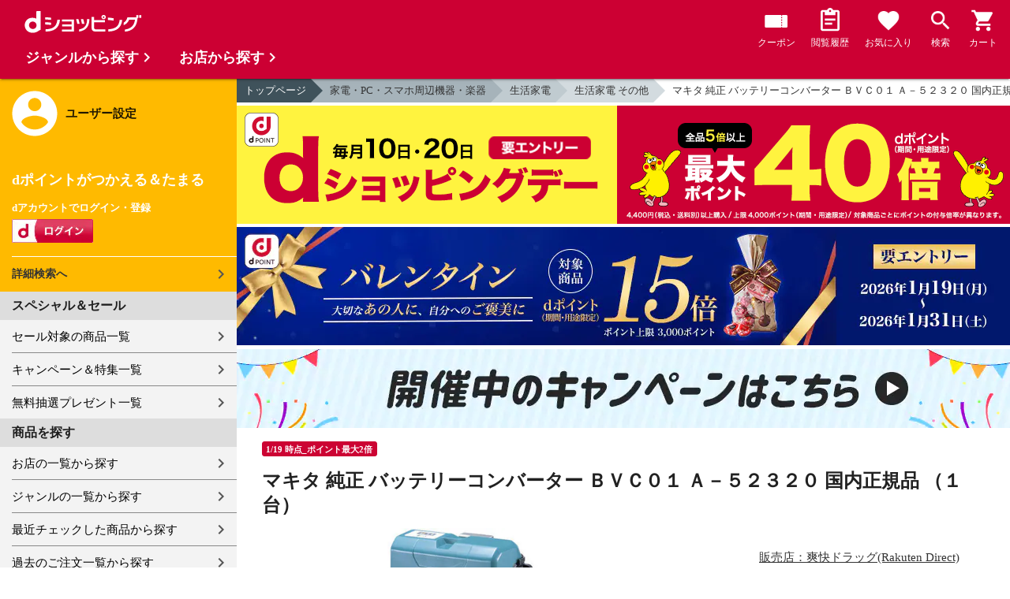

--- FILE ---
content_type: text/html;charset=UTF-8
request_url: https://dshopping.docomo.ne.jp/webApi/partnerRanking/?perPage=10&genre_code=&pcode=001&sort=w_sale_rank&rankTitle=%E5%A3%B2%E3%82%8C%E7%AD%8B%E3%83%A9%E3%83%B3%E3%82%AD%E3%83%B3%E3%82%B0&pageId=CMS_ds_10002107
body_size: 1838
content:




















	<section class="main_sec main_sec--layout01">
		<header class="main_sec-header">
			<h2 class="main_sec-header_title">売れ筋ランキング</h2>
			<div class="main_sec-header_link">
				<a href="/rankingList?rankingTarget=5&partnerCode=001&partnerRankSort=1&rankingTitle=爽快ドラッグ(Rakuten Direct)"
					class="text_link">ランキングをもっと見る</a>
			</div>
		</header>
		<div class="main_sec-body">
			<ul class="col_list col_list--ranking slider">
				
					
						<li class="col_list-item top3">
					
					
					<a class="col_cassette" href="/products/00110388?sku=00110388"
						onclick="new Products(this, 'CMS_ds_10002107').putProduct('サントリー 天然水 （６本×２セット（１本２Ｌ））', '00110388', '00110388', '2534', '爽快ドラッグ(Rakuten Direct)', '', '', '水・炭酸水', '国内ミネラルウォーター', '').ee_mProductClick();">
						<div class="col_cassette-count">1<span
								class="col_cassette-count_unit">位</span>
						</div>
						<div class="col_cassette-tmb">
							<img class="col_cassette-tmb_img" src="https://dshopping.docomo.ne.jp/images/product/001/1088/medium/10388.jpg" alt="">
						</div>
						<div class="col_cassette-body">
							<p class="partner-name">爽快ドラッグ(Rakuten Direct)</p>
							<p class="name">サントリー 天然水 （６本×２セット（１本２Ｌ））</p>
							<ul class="tagList">
								
								
							</ul>
							<div class="product-price">
								2,534
								円
							</div>
							<ul class="tagList">
								
								
									<li class="tag tag-postage">送料無料</li>
								
								<li class="point-info"><strong><span class="red">23</span></strong></li>
							</ul>
						</div>
					</a>
					</li>
				
					
						<li class="col_list-item top3">
					
					
					<a class="col_cassette" href="/products/00120005?sku=00120005"
						onclick="new Products(this, 'CMS_ds_10002107').putProduct('スコッティ フラワーパック ３倍長持ち トイレットペーパー ダブル （４ロール×１２袋セット（１ロール ７５ｍ））', '00120005', '00120005', '6300', '爽快ドラッグ(Rakuten Direct)', '', '', '日用品（日用品・掃除用品・洗濯用品）', 'トイレ用品', 'トイレットペーパー').ee_mProductClick();">
						<div class="col_cassette-count">2<span
								class="col_cassette-count_unit">位</span>
						</div>
						<div class="col_cassette-tmb">
							<img class="col_cassette-tmb_img" src="https://dshopping.docomo.ne.jp/images/product/001/2005/medium/20005.jpg" alt="">
						</div>
						<div class="col_cassette-body">
							<p class="partner-name">爽快ドラッグ(Rakuten Direct)</p>
							<p class="name">スコッティ フラワーパック ３倍長持ち トイレットペーパー ダブル （４ロール×１２袋セット（１ロール ７５ｍ））</p>
							<ul class="tagList">
								
								
							</ul>
							<div class="product-price">
								6,300
								円
							</div>
							<ul class="tagList">
								
								
									<li class="tag tag-postage">送料無料</li>
								
								<li class="point-info"><strong><span class="red">57</span></strong></li>
							</ul>
						</div>
					</a>
					</li>
				
					
						<li class="col_list-item top3">
					
					
					<a class="col_cassette" href="/products/00118981?sku=00118981"
						onclick="new Products(this, 'CMS_ds_10002107').putProduct('カゴメ トマトジュース 食塩無添加 （ ２００ｍｌ×４８本セット）', '00118981', '00118981', '5447', '爽快ドラッグ(Rakuten Direct)', '', '', 'ソフトドリンク・野菜ジュース・フルーツジュース', '野菜ジュース', '').ee_mProductClick();">
						<div class="col_cassette-count">3<span
								class="col_cassette-count_unit">位</span>
						</div>
						<div class="col_cassette-tmb">
							<img class="col_cassette-tmb_img" src="https://dshopping.docomo.ne.jp/images/product/001/1881/medium/18981.jpg" alt="">
						</div>
						<div class="col_cassette-body">
							<p class="partner-name">爽快ドラッグ(Rakuten Direct)</p>
							<p class="name">カゴメ トマトジュース 食塩無添加 （ ２００ｍｌ×４８本セット）</p>
							<ul class="tagList">
								
								
							</ul>
							<div class="product-price">
								5,447
								円
							</div>
							<ul class="tagList">
								
								
									<li class="tag tag-postage">送料無料</li>
								
								<li class="point-info"><strong><span class="red">50</span></strong></li>
							</ul>
						</div>
					</a>
					</li>
				
					
					
						<li class="col_list-item">
					
					<a class="col_cassette" href="/products/0014901777247697?sku=0014901777247697"
						onclick="new Products(this, 'CMS_ds_10002107').putProduct('サントリー 伊右衛門 特茶 特定保健用食品 （ ５００ｍｌ×２４本入）', '0014901777247697', '0014901777247697', '4296', '爽快ドラッグ(Rakuten Direct)', '', '', '健康飲料・美容ドリンク・スポーツドリンク', '健康ドリンク', '').ee_mProductClick();">
						<div class="col_cassette-count">4<span
								class="col_cassette-count_unit">位</span>
						</div>
						<div class="col_cassette-tmb">
							<img class="col_cassette-tmb_img" src="https://dshopping.docomo.ne.jp/images/product/001/4997/medium/4901777247697.jpg" alt="">
						</div>
						<div class="col_cassette-body">
							<p class="partner-name">爽快ドラッグ(Rakuten Direct)</p>
							<p class="name">サントリー 伊右衛門 特茶 特定保健用食品 （ ５００ｍｌ×２４本入）</p>
							<ul class="tagList">
								
								
							</ul>
							<div class="product-price">
								4,296
								円
							</div>
							<ul class="tagList">
								
								
									<li class="tag tag-postage">送料無料</li>
								
								<li class="point-info"><strong><span class="red">39</span></strong></li>
							</ul>
						</div>
					</a>
					</li>
				
					
					
						<li class="col_list-item">
					
					<a class="col_cassette" href="/products/0014951272036166?sku=0014951272036166"
						onclick="new Products(this, 'CMS_ds_10002107').putProduct('ダイニチ 加湿器 ＬＸＣタイプ ７Ｌタンク プレハブ３３畳・木造２０畳 ＨＤ－ＬＸＣ１２００Ｄ－Ｗ （１台）', '0014951272036166', '0014951272036166', '54057', '爽快ドラッグ(Rakuten Direct)', '', '', '季節・空調家電', '加湿器', '').ee_mProductClick();">
						<div class="col_cassette-count">5<span
								class="col_cassette-count_unit">位</span>
						</div>
						<div class="col_cassette-tmb">
							<img class="col_cassette-tmb_img" src="https://dshopping.docomo.ne.jp/images/product/001/4966/medium/4951272036166.jpg" alt="">
						</div>
						<div class="col_cassette-body">
							<p class="partner-name">爽快ドラッグ(Rakuten Direct)</p>
							<p class="name">ダイニチ 加湿器 ＬＸＣタイプ ７Ｌタンク プレハブ３３畳・木造２０畳 ＨＤ－ＬＸＣ１２００Ｄ－Ｗ （１台）</p>
							<ul class="tagList">
								
								
							</ul>
							<div class="product-price">
								54,057
								円
							</div>
							<ul class="tagList">
								
								
									<li class="tag tag-postage">送料無料</li>
								
								<li class="point-info"><strong><span class="red">491</span></strong></li>
							</ul>
						</div>
					</a>
					</li>
				
					
					
						<li class="col_list-item">
					
					<a class="col_cassette" href="/products/001616245?sku=001616245"
						onclick="new Products(this, 'CMS_ds_10002107').putProduct('明治 ほほえみ らくらくキューブ （１２０袋入×５セット（１袋２７ｇ））', '001616245', '001616245', '50274', '爽快ドラッグ(Rakuten Direct)', '', '', 'ベビー', '粉ミルク', '育児').ee_mProductClick();">
						<div class="col_cassette-count">6<span
								class="col_cassette-count_unit">位</span>
						</div>
						<div class="col_cassette-tmb">
							<img class="col_cassette-tmb_img" src="https://dshopping.docomo.ne.jp/images/product/001/6145/medium/616245.jpg" alt="">
						</div>
						<div class="col_cassette-body">
							<p class="partner-name">爽快ドラッグ(Rakuten Direct)</p>
							<p class="name">明治 ほほえみ らくらくキューブ （１２０袋入×５セット（１袋２７ｇ））</p>
							<ul class="tagList">
								
								
							</ul>
							<div class="product-price">
								50,274
								円
							</div>
							<ul class="tagList">
								
								
									<li class="tag tag-postage">送料無料</li>
								
								<li class="point-info"><strong><span class="red">465</span></strong></li>
							</ul>
						</div>
					</a>
					</li>
				
					
					
						<li class="col_list-item">
					
					<a class="col_cassette" href="/products/001580871?sku=001580871"
						onclick="new Products(this, 'CMS_ds_10002107').putProduct('ブリタ マクストラプロ カートリッジ ピュアパフォーマンス 日本正規品 （３個入×２セット）', '001580871', '001580871', '6777', '爽快ドラッグ(Rakuten Direct)', '', '', 'キッチン用品', 'キッチン小物', '浄水器').ee_mProductClick();">
						<div class="col_cassette-count">7<span
								class="col_cassette-count_unit">位</span>
						</div>
						<div class="col_cassette-tmb">
							<img class="col_cassette-tmb_img" src="https://dshopping.docomo.ne.jp/images/product/001/5871/medium/580871.jpg" alt="">
						</div>
						<div class="col_cassette-body">
							<p class="partner-name">爽快ドラッグ(Rakuten Direct)</p>
							<p class="name">ブリタ マクストラプロ カートリッジ ピュアパフォーマンス 日本正規品 （３個入×２セット）</p>
							<ul class="tagList">
								
								
							</ul>
							<div class="product-price">
								6,777
								円
							</div>
							<ul class="tagList">
								
								
									<li class="tag tag-postage">送料無料</li>
								
								<li class="point-info"><strong><span class="red">61</span></strong></li>
							</ul>
						</div>
					</a>
					</li>
				
					
					
						<li class="col_list-item">
					
					<a class="col_cassette" href="/products/001579615?sku=001579615"
						onclick="new Products(this, 'CMS_ds_10002107').putProduct('カゴメ トマトジュース 食塩無添加 ラベルレス （１５本入×２セット（１本７２０ｍｌ））', '001579615', '001579615', '7832', '爽快ドラッグ(Rakuten Direct)', '', '', 'ソフトドリンク・野菜ジュース・フルーツジュース', 'フルーツジュース', '').ee_mProductClick();">
						<div class="col_cassette-count">8<span
								class="col_cassette-count_unit">位</span>
						</div>
						<div class="col_cassette-tmb">
							<img class="col_cassette-tmb_img" src="https://dshopping.docomo.ne.jp/images/product/001/5715/medium/579615.jpg" alt="">
						</div>
						<div class="col_cassette-body">
							<p class="partner-name">爽快ドラッグ(Rakuten Direct)</p>
							<p class="name">カゴメ トマトジュース 食塩無添加 ラベルレス （１５本入×２セット（１本７２０ｍｌ））</p>
							<ul class="tagList">
								
								
							</ul>
							<div class="product-price">
								7,832
								円
							</div>
							<ul class="tagList">
								
								
									<li class="tag tag-postage">送料無料</li>
								
								<li class="point-info"><strong><span class="red">72</span></strong></li>
							</ul>
						</div>
					</a>
					</li>
				
					
					
						<li class="col_list-item">
					
					<a class="col_cassette" href="/products/0014901777113572?sku=0014901777113572"
						onclick="new Products(this, 'CMS_ds_10002107').putProduct('サントリー 天然水 （ ２Ｌ×９本入）', '0014901777113572', '0014901777113572', '1900', '爽快ドラッグ(Rakuten Direct)', '', '', '水・炭酸水', '国内ミネラルウォーター', '').ee_mProductClick();">
						<div class="col_cassette-count">9<span
								class="col_cassette-count_unit">位</span>
						</div>
						<div class="col_cassette-tmb">
							<img class="col_cassette-tmb_img" src="https://dshopping.docomo.ne.jp/images/product/001/4972/medium/4901777113572.jpg" alt="">
						</div>
						<div class="col_cassette-body">
							<p class="partner-name">爽快ドラッグ(Rakuten Direct)</p>
							<p class="name">サントリー 天然水 （ ２Ｌ×９本入）</p>
							<ul class="tagList">
								
								
							</ul>
							<div class="product-price">
								1,900
								円
							</div>
							<ul class="tagList">
								
								
								<li class="point-info"><strong><span class="red">17</span></strong></li>
							</ul>
						</div>
					</a>
					</li>
				
					
					
						<li class="col_list-item">
					
					<a class="col_cassette" href="/products/0014901301458124?sku=0014901301458124"
						onclick="new Products(this, 'CMS_ds_10002107').putProduct('アタック抗菌ＥＸ つめかえ用 （２１２０ｇ×４個）', '0014901301458124', '0014901301458124', '5350', '爽快ドラッグ(Rakuten Direct)', '', '', '日用品（日用品・掃除用品・洗濯用品）', '洗濯用品', '洗濯洗剤').ee_mProductClick();">
						<div class="col_cassette-count">10<span
								class="col_cassette-count_unit">位</span>
						</div>
						<div class="col_cassette-tmb">
							<img class="col_cassette-tmb_img" src="https://dshopping.docomo.ne.jp/images/product/001/4924/medium/4901301458124.jpg" alt="">
						</div>
						<div class="col_cassette-body">
							<p class="partner-name">爽快ドラッグ(Rakuten Direct)</p>
							<p class="name">アタック抗菌ＥＸ つめかえ用 （２１２０ｇ×４個）</p>
							<ul class="tagList">
								
								
							</ul>
							<div class="product-price">
								5,350
								円
							</div>
							<ul class="tagList">
								
								
									<li class="tag tag-postage">送料無料</li>
								
								<li class="point-info"><strong><span class="red">48</span></strong></li>
							</ul>
						</div>
					</a>
					</li>
				
			</ul>
		</div>
	</section>


--- FILE ---
content_type: text/html;charset=UTF-8
request_url: https://dshopping.docomo.ne.jp/webApi/partnerRanking/?perPage=10&genre_code=&pcode=001&sort=w_count_rank&rankTitle=%E4%BA%BA%E6%B0%97%E3%83%A9%E3%83%B3%E3%82%AD%E3%83%B3%E3%82%B0&pageId=CMS_ds_10002107
body_size: 1729
content:




















	<section class="main_sec main_sec--layout01">
		<header class="main_sec-header">
			<h2 class="main_sec-header_title">人気ランキング</h2>
			<div class="main_sec-header_link">
				<a href="/rankingList?rankingTarget=5&partnerCode=001&partnerRankSort=2&rankingTitle=爽快ドラッグ(Rakuten Direct)"
					class="text_link">ランキングをもっと見る</a>
			</div>
		</header>
		<div class="main_sec-body">
			<ul class="col_list col_list--ranking slider">
				
					
						<li class="col_list-item top3">
					
					
					<a class="col_cassette" href="/products/00110388?sku=00110388"
						onclick="new Products(this, 'CMS_ds_10002107').putProduct('サントリー 天然水 （６本×２セット（１本２Ｌ））', '00110388', '00110388', '2534', '爽快ドラッグ(Rakuten Direct)', '', '', '水・炭酸水', '国内ミネラルウォーター', '').ee_mProductClick();">
						<div class="col_cassette-count">1<span
								class="col_cassette-count_unit">位</span>
						</div>
						<div class="col_cassette-tmb">
							<img class="col_cassette-tmb_img" src="https://dshopping.docomo.ne.jp/images/product/001/1088/medium/10388.jpg" alt="">
						</div>
						<div class="col_cassette-body">
							<p class="partner-name">爽快ドラッグ(Rakuten Direct)</p>
							<p class="name">サントリー 天然水 （６本×２セット（１本２Ｌ））</p>
							<ul class="tagList">
								
								
							</ul>
							<div class="product-price">
								2,534
								円
							</div>
							<ul class="tagList">
								
								
									<li class="tag tag-postage">送料無料</li>
								
								<li class="point-info"><strong><span class="red">23</span></strong></li>
							</ul>
						</div>
					</a>
					</li>
				
					
						<li class="col_list-item top3">
					
					
					<a class="col_cassette" href="/products/0014901301426543?sku=0014901301426543"
						onclick="new Products(this, 'CMS_ds_10002107').putProduct('バスマジックリン お風呂用 スーパー泡洗浄 香りが残らない 詰め替え スパウトパウチ （８００ｍｌ）', '0014901301426543', '0014901301426543', '442', '爽快ドラッグ(Rakuten Direct)', '', '', '日用品（日用品・掃除用品・洗濯用品）', 'バス用品', 'お風呂用洗剤').ee_mProductClick();">
						<div class="col_cassette-count">2<span
								class="col_cassette-count_unit">位</span>
						</div>
						<div class="col_cassette-tmb">
							<img class="col_cassette-tmb_img" src="https://dshopping.docomo.ne.jp/images/product/001/4943/medium/4901301426543.jpg" alt="">
						</div>
						<div class="col_cassette-body">
							<p class="partner-name">爽快ドラッグ(Rakuten Direct)</p>
							<p class="name">バスマジックリン お風呂用 スーパー泡洗浄 香りが残らない 詰め替え スパウトパウチ （８００ｍｌ）</p>
							<ul class="tagList">
								
								
							</ul>
							<div class="product-price">
								442
								円
							</div>
							<ul class="tagList">
								
								
								<li class="point-info"><strong><span class="red">4</span></strong></li>
							</ul>
						</div>
					</a>
					</li>
				
					
						<li class="col_list-item top3">
					
					
					<a class="col_cassette" href="/products/0014520699602706?sku=0014520699602706"
						onclick="new Products(this, 'CMS_ds_10002107').putProduct('銀のスプーン 三ツ星グルメ 全成長段階用 お魚レシピ （２４０ｇ）', '0014520699602706', '0014520699602706', '365', '爽快ドラッグ(Rakuten Direct)', '', '', 'ネコ用品', 'フード', 'キャットフード').ee_mProductClick();">
						<div class="col_cassette-count">3<span
								class="col_cassette-count_unit">位</span>
						</div>
						<div class="col_cassette-tmb">
							<img class="col_cassette-tmb_img" src="https://dshopping.docomo.ne.jp/images/product/001/4506/medium/4520699602706.jpg" alt="">
						</div>
						<div class="col_cassette-body">
							<p class="partner-name">爽快ドラッグ(Rakuten Direct)</p>
							<p class="name">銀のスプーン 三ツ星グルメ 全成長段階用 お魚レシピ （２４０ｇ）</p>
							<ul class="tagList">
								
								
							</ul>
							<div class="product-price">
								365
								円
							</div>
							<ul class="tagList">
								
								
								<li class="point-info"><strong><span class="red">3</span></strong></li>
							</ul>
						</div>
					</a>
					</li>
				
					
					
						<li class="col_list-item">
					
					<a class="col_cassette" href="/products/0014903301355700?sku=0014903301355700"
						onclick="new Products(this, 'CMS_ds_10002107').putProduct('香りつづくトップ スウィートハーモニー 柔軟剤入り洗濯洗剤 詰替 （５００ｇ）', '0014903301355700', '0014903301355700', '361', '爽快ドラッグ(Rakuten Direct)', '', '', '日用品（日用品・掃除用品・洗濯用品）', '洗濯用品', '洗濯洗剤').ee_mProductClick();">
						<div class="col_cassette-count">4<span
								class="col_cassette-count_unit">位</span>
						</div>
						<div class="col_cassette-tmb">
							<img class="col_cassette-tmb_img" src="https://dshopping.docomo.ne.jp/images/product/001/4900/medium/4903301355700.jpg" alt="">
						</div>
						<div class="col_cassette-body">
							<p class="partner-name">爽快ドラッグ(Rakuten Direct)</p>
							<p class="name">香りつづくトップ スウィートハーモニー 柔軟剤入り洗濯洗剤 詰替 （５００ｇ）</p>
							<ul class="tagList">
								
								
							</ul>
							<div class="product-price">
								361
								円
							</div>
							<ul class="tagList">
								
								
								<li class="point-info"><strong><span class="red">3</span></strong></li>
							</ul>
						</div>
					</a>
					</li>
				
					
					
						<li class="col_list-item">
					
					<a class="col_cassette" href="/products/0014901140923838?sku=0014901140923838"
						onclick="new Products(this, 'CMS_ds_10002107').putProduct('イワタニ カセットガスボンベ （３本入）', '0014901140923838', '0014901140923838', '723', '爽快ドラッグ(Rakuten Direct)', '', '', 'キッチン家電', '調理家電', '').ee_mProductClick();">
						<div class="col_cassette-count">5<span
								class="col_cassette-count_unit">位</span>
						</div>
						<div class="col_cassette-tmb">
							<img class="col_cassette-tmb_img" src="https://dshopping.docomo.ne.jp/images/product/001/4938/medium/4901140923838.jpg" alt="">
						</div>
						<div class="col_cassette-body">
							<p class="partner-name">爽快ドラッグ(Rakuten Direct)</p>
							<p class="name">イワタニ カセットガスボンベ （３本入）</p>
							<ul class="tagList">
								
								
							</ul>
							<div class="product-price">
								723
								円
							</div>
							<ul class="tagList">
								
								
								<li class="point-info"><strong><span class="red">6</span></strong></li>
							</ul>
						</div>
					</a>
					</li>
				
					
					
						<li class="col_list-item">
					
					<a class="col_cassette" href="/products/0014901777113572?sku=0014901777113572"
						onclick="new Products(this, 'CMS_ds_10002107').putProduct('サントリー 天然水 （ ２Ｌ×９本入）', '0014901777113572', '0014901777113572', '1900', '爽快ドラッグ(Rakuten Direct)', '', '', '水・炭酸水', '国内ミネラルウォーター', '').ee_mProductClick();">
						<div class="col_cassette-count">6<span
								class="col_cassette-count_unit">位</span>
						</div>
						<div class="col_cassette-tmb">
							<img class="col_cassette-tmb_img" src="https://dshopping.docomo.ne.jp/images/product/001/4972/medium/4901777113572.jpg" alt="">
						</div>
						<div class="col_cassette-body">
							<p class="partner-name">爽快ドラッグ(Rakuten Direct)</p>
							<p class="name">サントリー 天然水 （ ２Ｌ×９本入）</p>
							<ul class="tagList">
								
								
							</ul>
							<div class="product-price">
								1,900
								円
							</div>
							<ul class="tagList">
								
								
								<li class="point-info"><strong><span class="red">17</span></strong></li>
							</ul>
						</div>
					</a>
					</li>
				
					
					
						<li class="col_list-item">
					
					<a class="col_cassette" href="/products/0014964366801281?sku=0014964366801281"
						onclick="new Products(this, 'CMS_ds_10002107').putProduct('寺岡家のあごだし醤油 （５００ｍｌ）', '0014964366801281', '0014964366801281', '529', '爽快ドラッグ(Rakuten Direct)', '', '', '調味料', '調味料', '醤油').ee_mProductClick();">
						<div class="col_cassette-count">7<span
								class="col_cassette-count_unit">位</span>
						</div>
						<div class="col_cassette-tmb">
							<img class="col_cassette-tmb_img" src="https://dshopping.docomo.ne.jp/images/product/001/4981/medium/4964366801281.jpg" alt="">
						</div>
						<div class="col_cassette-body">
							<p class="partner-name">爽快ドラッグ(Rakuten Direct)</p>
							<p class="name">寺岡家のあごだし醤油 （５００ｍｌ）</p>
							<ul class="tagList">
								
								
							</ul>
							<div class="product-price">
								529
								円
							</div>
							<ul class="tagList">
								
								
								<li class="point-info"><strong><span class="red">4</span></strong></li>
							</ul>
						</div>
					</a>
					</li>
				
					
					
						<li class="col_list-item">
					
					<a class="col_cassette" href="/products/0014514603380606?sku=0014514603380606"
						onclick="new Products(this, 'CMS_ds_10002107').putProduct('アサヒ おいしい水 天然水 ラベルレスボトル （ ２Ｌ×９本入）', '0014514603380606', '0014514603380606', '1709', '爽快ドラッグ(Rakuten Direct)', '', '', '水・炭酸水', '国内ミネラルウォーター', '').ee_mProductClick();">
						<div class="col_cassette-count">8<span
								class="col_cassette-count_unit">位</span>
						</div>
						<div class="col_cassette-tmb">
							<img class="col_cassette-tmb_img" src="https://dshopping.docomo.ne.jp/images/product/001/4506/medium/4514603380606.jpg" alt="">
						</div>
						<div class="col_cassette-body">
							<p class="partner-name">爽快ドラッグ(Rakuten Direct)</p>
							<p class="name">アサヒ おいしい水 天然水 ラベルレスボトル （ ２Ｌ×９本入）</p>
							<ul class="tagList">
								
								
							</ul>
							<div class="product-price">
								1,709
								円
							</div>
							<ul class="tagList">
								
								
								<li class="point-info"><strong><span class="red">15</span></strong></li>
							</ul>
						</div>
					</a>
					</li>
				
					
					
						<li class="col_list-item">
					
					<a class="col_cassette" href="/products/0014901301419989?sku=0014901301419989"
						onclick="new Products(this, 'CMS_ds_10002107').putProduct('ワイドハイター ＥＸパワー 漂白剤 詰め替え 大サイズ （８２０ｍｌ）', '0014901301419989', '0014901301419989', '436', '爽快ドラッグ(Rakuten Direct)', '', '', '日用品（日用品・掃除用品・洗濯用品）', '洗濯用品', '漂白剤・ブリーチ剤').ee_mProductClick();">
						<div class="col_cassette-count">9<span
								class="col_cassette-count_unit">位</span>
						</div>
						<div class="col_cassette-tmb">
							<img class="col_cassette-tmb_img" src="https://dshopping.docomo.ne.jp/images/product/001/4989/medium/4901301419989.jpg" alt="">
						</div>
						<div class="col_cassette-body">
							<p class="partner-name">爽快ドラッグ(Rakuten Direct)</p>
							<p class="name">ワイドハイター ＥＸパワー 漂白剤 詰め替え 大サイズ （８２０ｍｌ）</p>
							<ul class="tagList">
								
								
							</ul>
							<div class="product-price">
								436
								円
							</div>
							<ul class="tagList">
								
								
								<li class="point-info"><strong><span class="red">3</span></strong></li>
							</ul>
						</div>
					</a>
					</li>
				
					
					
						<li class="col_list-item">
					
					<a class="col_cassette" href="/products/00120005?sku=00120005"
						onclick="new Products(this, 'CMS_ds_10002107').putProduct('スコッティ フラワーパック ３倍長持ち トイレットペーパー ダブル （４ロール×１２袋セット（１ロール ７５ｍ））', '00120005', '00120005', '6300', '爽快ドラッグ(Rakuten Direct)', '', '', '日用品（日用品・掃除用品・洗濯用品）', 'トイレ用品', 'トイレットペーパー').ee_mProductClick();">
						<div class="col_cassette-count">10<span
								class="col_cassette-count_unit">位</span>
						</div>
						<div class="col_cassette-tmb">
							<img class="col_cassette-tmb_img" src="https://dshopping.docomo.ne.jp/images/product/001/2005/medium/20005.jpg" alt="">
						</div>
						<div class="col_cassette-body">
							<p class="partner-name">爽快ドラッグ(Rakuten Direct)</p>
							<p class="name">スコッティ フラワーパック ３倍長持ち トイレットペーパー ダブル （４ロール×１２袋セット（１ロール ７５ｍ））</p>
							<ul class="tagList">
								
								
							</ul>
							<div class="product-price">
								6,300
								円
							</div>
							<ul class="tagList">
								
								
									<li class="tag tag-postage">送料無料</li>
								
								<li class="point-info"><strong><span class="red">57</span></strong></li>
							</ul>
						</div>
					</a>
					</li>
				
			</ul>
		</div>
	</section>
